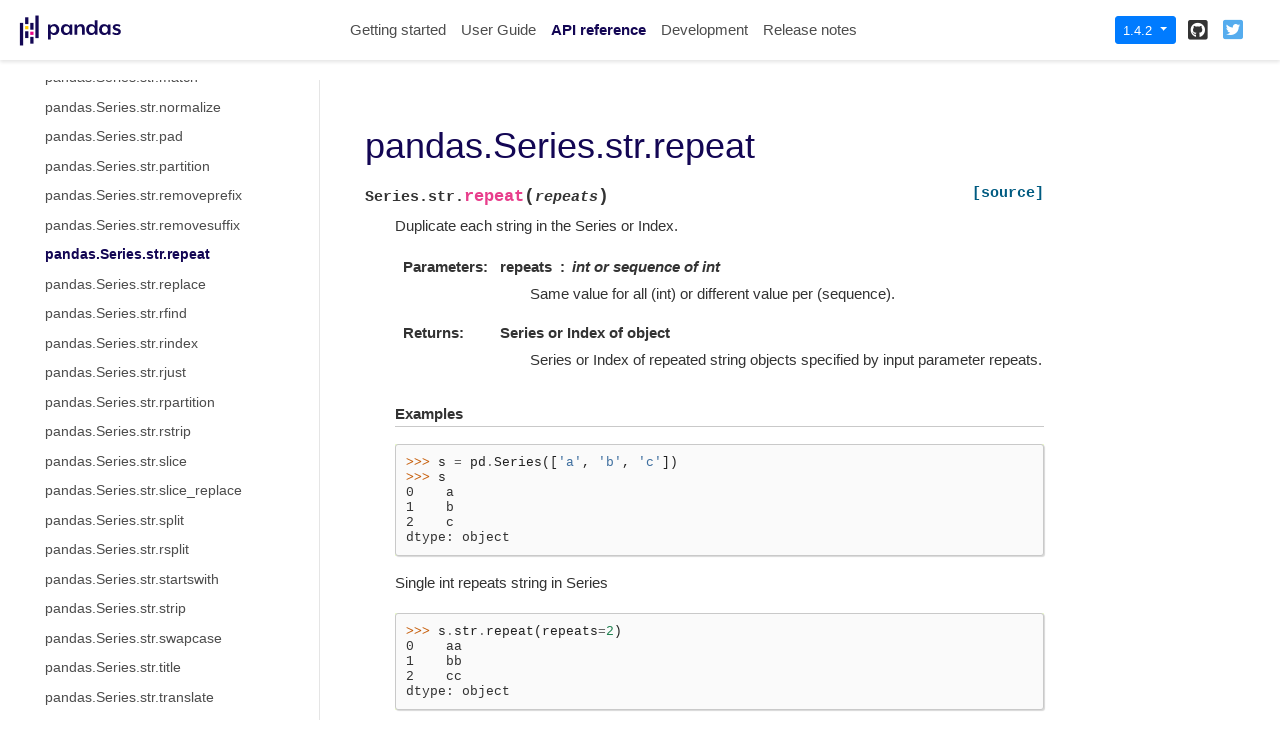

--- FILE ---
content_type: text/html
request_url: https://pandas.pydata.org/pandas-docs/version/1.4.2/reference/api/pandas.Series.str.repeat.html
body_size: 7711
content:

<!DOCTYPE html>

<html lang="en">
  <head>
    <meta charset="utf-8" />
    <meta name="viewport" content="width=device-width, initial-scale=1.0" /><meta name="generator" content="Docutils 0.17.1: http://docutils.sourceforge.net/" />

    <title>pandas.Series.str.repeat &#8212; pandas 1.4.2 documentation</title>
    
    <link href="../../_static/styles/theme.css?digest=1999514e3f237ded88cf" rel="stylesheet">
<link href="../../_static/styles/pydata-sphinx-theme.css?digest=1999514e3f237ded88cf" rel="stylesheet">
  
    
    <link rel="stylesheet"
      href="../../_static/vendor/fontawesome/5.13.0/css/all.min.css">
    <link rel="preload" as="font" type="font/woff2" crossorigin
      href="../../_static/vendor/fontawesome/5.13.0/webfonts/fa-solid-900.woff2">
    <link rel="preload" as="font" type="font/woff2" crossorigin
      href="../../_static/vendor/fontawesome/5.13.0/webfonts/fa-brands-400.woff2">
  
    
      
  
    
    <link rel="stylesheet" type="text/css" href="../../_static/pygments.css" />
    <link rel="stylesheet" type="text/css" href="../../_static/styles/pydata-sphinx-theme.css" />
    <link rel="stylesheet" type="text/css" href="../../_static/plot_directive.css" />
    <link rel="stylesheet" type="text/css" href="../../_static/panels-main.c949a650a448cc0ae9fd3441c0e17fb0.css" />
    <link rel="stylesheet" type="text/css" href="../../_static/panels-variables.06eb56fa6e07937060861dad626602ad.css" />
    <link rel="stylesheet" type="text/css" href="../../_static/css/getting_started.css" />
    <link rel="stylesheet" type="text/css" href="../../_static/css/pandas.css" />
    
    <link rel="preload" as="script" href="../../_static/scripts/pydata-sphinx-theme.js?digest=1999514e3f237ded88cf">
  
    <script data-url_root="../../" id="documentation_options" src="../../_static/documentation_options.js"></script>
    <script src="../../_static/jquery.js"></script>
    <script src="../../_static/underscore.js"></script>
    <script src="../../_static/doctools.js"></script>
    <script src="https://unpkg.com/@jupyter-widgets/html-manager@^0.20.1/dist/embed-amd.js"></script>
    <link rel="shortcut icon" href="../../_static/favicon.ico"/>
    <link rel="index" title="Index" href="../../genindex.html" />
    <link rel="search" title="Search" href="../../search.html" />
    <link rel="next" title="pandas.Series.str.replace" href="pandas.Series.str.replace.html" />
    <link rel="prev" title="pandas.Series.str.removesuffix" href="pandas.Series.str.removesuffix.html" />
    <meta name="viewport" content="width=device-width, initial-scale=1" />
    <meta name="docsearch:language" content="en">
    

    <!-- Google Analytics -->
    
<script async="" src="https://www.google-analytics.com/analytics.js"></script>
<script>
                        window.ga = window.ga || function () {
                            (ga.q = ga.q || []).push(arguments) };
                        ga.l = +new Date;
                        ga('create', 'UA-27880019-2', 'auto');
                        ga('set', 'anonymizeIp', true);
                        ga('send', 'pageview');
                    </script>

  </head>
  <body data-spy="scroll" data-target="#bd-toc-nav" data-offset="80">
    
    <div class="container-fluid" id="banner"></div>

    
    <nav class="navbar navbar-light navbar-expand-lg bg-light fixed-top bd-navbar" id="navbar-main"><div class="container-xl">

  <div id="navbar-start">
    
    

<a class="navbar-brand" href="../../index.html">
  <img src="../../_static/pandas.svg" class="logo" alt="logo">
</a>


    
  </div>

  <button class="navbar-toggler" type="button" data-toggle="collapse" data-target="#navbar-collapsible" aria-controls="navbar-collapsible" aria-expanded="false" aria-label="Toggle navigation">
    <span class="navbar-toggler-icon"></span>
  </button>

  
  <div id="navbar-collapsible" class="col-lg-9 collapse navbar-collapse">
    <div id="navbar-center" class="mr-auto">
      
      <div class="navbar-center-item">
        <ul id="navbar-main-elements" class="navbar-nav">
    <li class="toctree-l1 nav-item">
 <a class="reference internal nav-link" href="../../getting_started/index.html">
  Getting started
 </a>
</li>

<li class="toctree-l1 nav-item">
 <a class="reference internal nav-link" href="../../user_guide/index.html">
  User Guide
 </a>
</li>

<li class="toctree-l1 current active nav-item">
 <a class="reference internal nav-link" href="../index.html">
  API reference
 </a>
</li>

<li class="toctree-l1 nav-item">
 <a class="reference internal nav-link" href="../../development/index.html">
  Development
 </a>
</li>

<li class="toctree-l1 nav-item">
 <a class="reference internal nav-link" href="../../whatsnew/index.html">
  Release notes
 </a>
</li>

    
</ul>
      </div>
      
    </div>

    <div id="navbar-end">
      
      <div class="navbar-end-item">
        <div class="dropdown" id="version_switcher">
    <button type="button" class="btn btn-primary btn-sm navbar-btn dropdown-toggle" id="version_switcher_button" data-toggle="dropdown">
        1.4.2  <!-- this text may get changed later by javascript -->
        <span class="caret"></span>
    </button>
    <div id="version_switcher_menu" class="dropdown-menu list-group-flush py-0" aria-labelledby="version_switcher_button">
    <!-- dropdown will be populated by javascript on page load -->
    </div>
</div>

<!-- NOTE: this JS must live here (not in our global JS file) because it relies
     on being processed by Jinja before it is run (specifically for replacing
     variables reference/api/pandas.Series.str.repeat and {'json_url': 'https://pandas.pydata.org/versions.json', 'url_template': 'https://pandas.pydata.org/{version}/', 'version_match': '1.4.2'}.
-->

<script type="text/javascript">
// Construct the target URL from the JSON components
function buildURL(entry) {
    var template = "https://pandas.pydata.org/{version}/";  // supplied by jinja
    template = template.replace("{version}", entry.version);
    return template;
}

// Check if corresponding page path exists in other version of docs
// and, if so, go there instead of the homepage of the other docs version
function checkPageExistsAndRedirect(event) {
    const currentFilePath = "reference/api/pandas.Series.str.repeat.html",
          tryUrl = event.target.getAttribute("href");
    let otherDocsHomepage = tryUrl.replace(currentFilePath, "");
    $.ajax({
        type: 'HEAD',
        url: tryUrl,
        // if the page exists, go there
        success: function() {
            location.href = tryUrl;
        }
    }).fail(function() {
        location.href = otherDocsHomepage;
    });
    // this prevents the browser from following the href of the clicked node
    // (which is fine because this function takes care of redirecting)
    return false;
}

// Populate the version switcher from the JSON config file
(function () {
    $.getJSON("https://pandas.pydata.org/versions.json", function(data, textStatus, jqXHR) {
        const currentFilePath = "reference/api/pandas.Series.str.repeat.html";
        // create links to the corresponding page in the other docs versions
        $.each(data, function(index, entry) {
            // if no custom name specified (e.g., "latest"), use version string
            if (!("name" in entry)) {
                entry.name = entry.version;
            }
            // create the node
            const node = document.createElement("a");
            node.setAttribute("class", "list-group-item list-group-item-action py-1");
            node.textContent = `${entry.name}`;
            // get the base URL for that doc version, add the current page's
            // path to it, and set as `href`
            entry.url = buildURL(entry);
            node.setAttribute("href", `${entry.url}${currentFilePath}`);
            // on click, AJAX calls will check if the linked page exists before
            // trying to redirect, and if not, will redirect to the homepage
            // for that version of the docs.
            node.onclick = checkPageExistsAndRedirect;
            $("#version_switcher_menu").append(node);
            // replace dropdown button text with the preferred display name of
            // this version, rather than using sphinx's 1.4.2 variable.
            // also highlight the dropdown entry for the currently-viewed
            // version's entry
            if (entry.version == "1.4.2") {
                node.classList.add("active");
                $("#version_switcher_button").text(entry.name);
            }
        });
    });
})();
</script>
      </div>
      
      <div class="navbar-end-item">
        <ul id="navbar-icon-links" class="navbar-nav" aria-label="Icon Links">
        <li class="nav-item">
          <a class="nav-link" href="https://github.com/pandas-dev/pandas" rel="noopener" target="_blank" title="GitHub"><span><i class="fab fa-github-square"></i></span>
            <label class="sr-only">GitHub</label></a>
        </li>
        <li class="nav-item">
          <a class="nav-link" href="https://twitter.com/pandas_dev" rel="noopener" target="_blank" title="Twitter"><span><i class="fab fa-twitter-square"></i></span>
            <label class="sr-only">Twitter</label></a>
        </li>
      </ul>
      </div>
      
    </div>
  </div>
</div>
    </nav>
    

    <div class="container-xl">
      <div class="row">
          
            
            <!-- Only show if we have sidebars configured, else just a small margin  -->
            <div class="col-12 col-md-3 bd-sidebar">
              <div class="sidebar-start-items"><form class="bd-search d-flex align-items-center" action="../../search.html" method="get">
  <i class="icon fas fa-search"></i>
  <input type="search" class="form-control" name="q" id="search-input" placeholder="Search the docs ..." aria-label="Search the docs ..." autocomplete="off" >
</form><nav class="bd-links" id="bd-docs-nav" aria-label="Main navigation">
  <div class="bd-toc-item active">
    
    <ul class="current nav bd-sidenav">
 <li class="toctree-l1">
  <a class="reference internal" href="../io.html">
   Input/output
  </a>
 </li>
 <li class="toctree-l1">
  <a class="reference internal" href="../general_functions.html">
   General functions
  </a>
 </li>
 <li class="toctree-l1 current active has-children">
  <a class="reference internal" href="../series.html">
   Series
  </a>
  <input checked="" class="toctree-checkbox" id="toctree-checkbox-1" name="toctree-checkbox-1" type="checkbox"/>
  <label for="toctree-checkbox-1">
   <i class="fas fa-chevron-down">
   </i>
  </label>
  <ul class="current">
   <li class="toctree-l2">
    <a class="reference internal" href="pandas.Series.html">
     pandas.Series
    </a>
   </li>
   <li class="toctree-l2">
    <a class="reference internal" href="pandas.Series.index.html">
     pandas.Series.index
    </a>
   </li>
   <li class="toctree-l2">
    <a class="reference internal" href="pandas.Series.array.html">
     pandas.Series.array
    </a>
   </li>
   <li class="toctree-l2">
    <a class="reference internal" href="pandas.Series.values.html">
     pandas.Series.values
    </a>
   </li>
   <li class="toctree-l2">
    <a class="reference internal" href="pandas.Series.dtype.html">
     pandas.Series.dtype
    </a>
   </li>
   <li class="toctree-l2">
    <a class="reference internal" href="pandas.Series.shape.html">
     pandas.Series.shape
    </a>
   </li>
   <li class="toctree-l2">
    <a class="reference internal" href="pandas.Series.nbytes.html">
     pandas.Series.nbytes
    </a>
   </li>
   <li class="toctree-l2">
    <a class="reference internal" href="pandas.Series.ndim.html">
     pandas.Series.ndim
    </a>
   </li>
   <li class="toctree-l2">
    <a class="reference internal" href="pandas.Series.size.html">
     pandas.Series.size
    </a>
   </li>
   <li class="toctree-l2">
    <a class="reference internal" href="pandas.Series.T.html">
     pandas.Series.T
    </a>
   </li>
   <li class="toctree-l2">
    <a class="reference internal" href="pandas.Series.memory_usage.html">
     pandas.Series.memory_usage
    </a>
   </li>
   <li class="toctree-l2">
    <a class="reference internal" href="pandas.Series.hasnans.html">
     pandas.Series.hasnans
    </a>
   </li>
   <li class="toctree-l2">
    <a class="reference internal" href="pandas.Series.empty.html">
     pandas.Series.empty
    </a>
   </li>
   <li class="toctree-l2">
    <a class="reference internal" href="pandas.Series.dtypes.html">
     pandas.Series.dtypes
    </a>
   </li>
   <li class="toctree-l2">
    <a class="reference internal" href="pandas.Series.name.html">
     pandas.Series.name
    </a>
   </li>
   <li class="toctree-l2">
    <a class="reference internal" href="pandas.Series.flags.html">
     pandas.Series.flags
    </a>
   </li>
   <li class="toctree-l2">
    <a class="reference internal" href="pandas.Series.set_flags.html">
     pandas.Series.set_flags
    </a>
   </li>
   <li class="toctree-l2">
    <a class="reference internal" href="pandas.Series.astype.html">
     pandas.Series.astype
    </a>
   </li>
   <li class="toctree-l2">
    <a class="reference internal" href="pandas.Series.convert_dtypes.html">
     pandas.Series.convert_dtypes
    </a>
   </li>
   <li class="toctree-l2">
    <a class="reference internal" href="pandas.Series.infer_objects.html">
     pandas.Series.infer_objects
    </a>
   </li>
   <li class="toctree-l2">
    <a class="reference internal" href="pandas.Series.copy.html">
     pandas.Series.copy
    </a>
   </li>
   <li class="toctree-l2">
    <a class="reference internal" href="pandas.Series.bool.html">
     pandas.Series.bool
    </a>
   </li>
   <li class="toctree-l2">
    <a class="reference internal" href="pandas.Series.to_numpy.html">
     pandas.Series.to_numpy
    </a>
   </li>
   <li class="toctree-l2">
    <a class="reference internal" href="pandas.Series.to_period.html">
     pandas.Series.to_period
    </a>
   </li>
   <li class="toctree-l2">
    <a class="reference internal" href="pandas.Series.to_timestamp.html">
     pandas.Series.to_timestamp
    </a>
   </li>
   <li class="toctree-l2">
    <a class="reference internal" href="pandas.Series.to_list.html">
     pandas.Series.to_list
    </a>
   </li>
   <li class="toctree-l2">
    <a class="reference internal" href="pandas.Series.__array__.html">
     pandas.Series.__array__
    </a>
   </li>
   <li class="toctree-l2">
    <a class="reference internal" href="pandas.Series.get.html">
     pandas.Series.get
    </a>
   </li>
   <li class="toctree-l2">
    <a class="reference internal" href="pandas.Series.at.html">
     pandas.Series.at
    </a>
   </li>
   <li class="toctree-l2">
    <a class="reference internal" href="pandas.Series.iat.html">
     pandas.Series.iat
    </a>
   </li>
   <li class="toctree-l2">
    <a class="reference internal" href="pandas.Series.loc.html">
     pandas.Series.loc
    </a>
   </li>
   <li class="toctree-l2">
    <a class="reference internal" href="pandas.Series.iloc.html">
     pandas.Series.iloc
    </a>
   </li>
   <li class="toctree-l2">
    <a class="reference internal" href="pandas.Series.__iter__.html">
     pandas.Series.__iter__
    </a>
   </li>
   <li class="toctree-l2">
    <a class="reference internal" href="pandas.Series.items.html">
     pandas.Series.items
    </a>
   </li>
   <li class="toctree-l2">
    <a class="reference internal" href="pandas.Series.iteritems.html">
     pandas.Series.iteritems
    </a>
   </li>
   <li class="toctree-l2">
    <a class="reference internal" href="pandas.Series.keys.html">
     pandas.Series.keys
    </a>
   </li>
   <li class="toctree-l2">
    <a class="reference internal" href="pandas.Series.pop.html">
     pandas.Series.pop
    </a>
   </li>
   <li class="toctree-l2">
    <a class="reference internal" href="pandas.Series.item.html">
     pandas.Series.item
    </a>
   </li>
   <li class="toctree-l2">
    <a class="reference internal" href="pandas.Series.xs.html">
     pandas.Series.xs
    </a>
   </li>
   <li class="toctree-l2">
    <a class="reference internal" href="pandas.Series.add.html">
     pandas.Series.add
    </a>
   </li>
   <li class="toctree-l2">
    <a class="reference internal" href="pandas.Series.sub.html">
     pandas.Series.sub
    </a>
   </li>
   <li class="toctree-l2">
    <a class="reference internal" href="pandas.Series.mul.html">
     pandas.Series.mul
    </a>
   </li>
   <li class="toctree-l2">
    <a class="reference internal" href="pandas.Series.div.html">
     pandas.Series.div
    </a>
   </li>
   <li class="toctree-l2">
    <a class="reference internal" href="pandas.Series.truediv.html">
     pandas.Series.truediv
    </a>
   </li>
   <li class="toctree-l2">
    <a class="reference internal" href="pandas.Series.floordiv.html">
     pandas.Series.floordiv
    </a>
   </li>
   <li class="toctree-l2">
    <a class="reference internal" href="pandas.Series.mod.html">
     pandas.Series.mod
    </a>
   </li>
   <li class="toctree-l2">
    <a class="reference internal" href="pandas.Series.pow.html">
     pandas.Series.pow
    </a>
   </li>
   <li class="toctree-l2">
    <a class="reference internal" href="pandas.Series.radd.html">
     pandas.Series.radd
    </a>
   </li>
   <li class="toctree-l2">
    <a class="reference internal" href="pandas.Series.rsub.html">
     pandas.Series.rsub
    </a>
   </li>
   <li class="toctree-l2">
    <a class="reference internal" href="pandas.Series.rmul.html">
     pandas.Series.rmul
    </a>
   </li>
   <li class="toctree-l2">
    <a class="reference internal" href="pandas.Series.rdiv.html">
     pandas.Series.rdiv
    </a>
   </li>
   <li class="toctree-l2">
    <a class="reference internal" href="pandas.Series.rtruediv.html">
     pandas.Series.rtruediv
    </a>
   </li>
   <li class="toctree-l2">
    <a class="reference internal" href="pandas.Series.rfloordiv.html">
     pandas.Series.rfloordiv
    </a>
   </li>
   <li class="toctree-l2">
    <a class="reference internal" href="pandas.Series.rmod.html">
     pandas.Series.rmod
    </a>
   </li>
   <li class="toctree-l2">
    <a class="reference internal" href="pandas.Series.rpow.html">
     pandas.Series.rpow
    </a>
   </li>
   <li class="toctree-l2">
    <a class="reference internal" href="pandas.Series.combine.html">
     pandas.Series.combine
    </a>
   </li>
   <li class="toctree-l2">
    <a class="reference internal" href="pandas.Series.combine_first.html">
     pandas.Series.combine_first
    </a>
   </li>
   <li class="toctree-l2">
    <a class="reference internal" href="pandas.Series.round.html">
     pandas.Series.round
    </a>
   </li>
   <li class="toctree-l2">
    <a class="reference internal" href="pandas.Series.lt.html">
     pandas.Series.lt
    </a>
   </li>
   <li class="toctree-l2">
    <a class="reference internal" href="pandas.Series.gt.html">
     pandas.Series.gt
    </a>
   </li>
   <li class="toctree-l2">
    <a class="reference internal" href="pandas.Series.le.html">
     pandas.Series.le
    </a>
   </li>
   <li class="toctree-l2">
    <a class="reference internal" href="pandas.Series.ge.html">
     pandas.Series.ge
    </a>
   </li>
   <li class="toctree-l2">
    <a class="reference internal" href="pandas.Series.ne.html">
     pandas.Series.ne
    </a>
   </li>
   <li class="toctree-l2">
    <a class="reference internal" href="pandas.Series.eq.html">
     pandas.Series.eq
    </a>
   </li>
   <li class="toctree-l2">
    <a class="reference internal" href="pandas.Series.product.html">
     pandas.Series.product
    </a>
   </li>
   <li class="toctree-l2">
    <a class="reference internal" href="pandas.Series.dot.html">
     pandas.Series.dot
    </a>
   </li>
   <li class="toctree-l2">
    <a class="reference internal" href="pandas.Series.apply.html">
     pandas.Series.apply
    </a>
   </li>
   <li class="toctree-l2">
    <a class="reference internal" href="pandas.Series.agg.html">
     pandas.Series.agg
    </a>
   </li>
   <li class="toctree-l2">
    <a class="reference internal" href="pandas.Series.aggregate.html">
     pandas.Series.aggregate
    </a>
   </li>
   <li class="toctree-l2">
    <a class="reference internal" href="pandas.Series.transform.html">
     pandas.Series.transform
    </a>
   </li>
   <li class="toctree-l2">
    <a class="reference internal" href="pandas.Series.map.html">
     pandas.Series.map
    </a>
   </li>
   <li class="toctree-l2">
    <a class="reference internal" href="pandas.Series.groupby.html">
     pandas.Series.groupby
    </a>
   </li>
   <li class="toctree-l2">
    <a class="reference internal" href="pandas.Series.rolling.html">
     pandas.Series.rolling
    </a>
   </li>
   <li class="toctree-l2">
    <a class="reference internal" href="pandas.Series.expanding.html">
     pandas.Series.expanding
    </a>
   </li>
   <li class="toctree-l2">
    <a class="reference internal" href="pandas.Series.ewm.html">
     pandas.Series.ewm
    </a>
   </li>
   <li class="toctree-l2">
    <a class="reference internal" href="pandas.Series.pipe.html">
     pandas.Series.pipe
    </a>
   </li>
   <li class="toctree-l2">
    <a class="reference internal" href="pandas.Series.abs.html">
     pandas.Series.abs
    </a>
   </li>
   <li class="toctree-l2">
    <a class="reference internal" href="pandas.Series.all.html">
     pandas.Series.all
    </a>
   </li>
   <li class="toctree-l2">
    <a class="reference internal" href="pandas.Series.any.html">
     pandas.Series.any
    </a>
   </li>
   <li class="toctree-l2">
    <a class="reference internal" href="pandas.Series.autocorr.html">
     pandas.Series.autocorr
    </a>
   </li>
   <li class="toctree-l2">
    <a class="reference internal" href="pandas.Series.between.html">
     pandas.Series.between
    </a>
   </li>
   <li class="toctree-l2">
    <a class="reference internal" href="pandas.Series.clip.html">
     pandas.Series.clip
    </a>
   </li>
   <li class="toctree-l2">
    <a class="reference internal" href="pandas.Series.corr.html">
     pandas.Series.corr
    </a>
   </li>
   <li class="toctree-l2">
    <a class="reference internal" href="pandas.Series.count.html">
     pandas.Series.count
    </a>
   </li>
   <li class="toctree-l2">
    <a class="reference internal" href="pandas.Series.cov.html">
     pandas.Series.cov
    </a>
   </li>
   <li class="toctree-l2">
    <a class="reference internal" href="pandas.Series.cummax.html">
     pandas.Series.cummax
    </a>
   </li>
   <li class="toctree-l2">
    <a class="reference internal" href="pandas.Series.cummin.html">
     pandas.Series.cummin
    </a>
   </li>
   <li class="toctree-l2">
    <a class="reference internal" href="pandas.Series.cumprod.html">
     pandas.Series.cumprod
    </a>
   </li>
   <li class="toctree-l2">
    <a class="reference internal" href="pandas.Series.cumsum.html">
     pandas.Series.cumsum
    </a>
   </li>
   <li class="toctree-l2">
    <a class="reference internal" href="pandas.Series.describe.html">
     pandas.Series.describe
    </a>
   </li>
   <li class="toctree-l2">
    <a class="reference internal" href="pandas.Series.diff.html">
     pandas.Series.diff
    </a>
   </li>
   <li class="toctree-l2">
    <a class="reference internal" href="pandas.Series.factorize.html">
     pandas.Series.factorize
    </a>
   </li>
   <li class="toctree-l2">
    <a class="reference internal" href="pandas.Series.kurt.html">
     pandas.Series.kurt
    </a>
   </li>
   <li class="toctree-l2">
    <a class="reference internal" href="pandas.Series.mad.html">
     pandas.Series.mad
    </a>
   </li>
   <li class="toctree-l2">
    <a class="reference internal" href="pandas.Series.max.html">
     pandas.Series.max
    </a>
   </li>
   <li class="toctree-l2">
    <a class="reference internal" href="pandas.Series.mean.html">
     pandas.Series.mean
    </a>
   </li>
   <li class="toctree-l2">
    <a class="reference internal" href="pandas.Series.median.html">
     pandas.Series.median
    </a>
   </li>
   <li class="toctree-l2">
    <a class="reference internal" href="pandas.Series.min.html">
     pandas.Series.min
    </a>
   </li>
   <li class="toctree-l2">
    <a class="reference internal" href="pandas.Series.mode.html">
     pandas.Series.mode
    </a>
   </li>
   <li class="toctree-l2">
    <a class="reference internal" href="pandas.Series.nlargest.html">
     pandas.Series.nlargest
    </a>
   </li>
   <li class="toctree-l2">
    <a class="reference internal" href="pandas.Series.nsmallest.html">
     pandas.Series.nsmallest
    </a>
   </li>
   <li class="toctree-l2">
    <a class="reference internal" href="pandas.Series.pct_change.html">
     pandas.Series.pct_change
    </a>
   </li>
   <li class="toctree-l2">
    <a class="reference internal" href="pandas.Series.prod.html">
     pandas.Series.prod
    </a>
   </li>
   <li class="toctree-l2">
    <a class="reference internal" href="pandas.Series.quantile.html">
     pandas.Series.quantile
    </a>
   </li>
   <li class="toctree-l2">
    <a class="reference internal" href="pandas.Series.rank.html">
     pandas.Series.rank
    </a>
   </li>
   <li class="toctree-l2">
    <a class="reference internal" href="pandas.Series.sem.html">
     pandas.Series.sem
    </a>
   </li>
   <li class="toctree-l2">
    <a class="reference internal" href="pandas.Series.skew.html">
     pandas.Series.skew
    </a>
   </li>
   <li class="toctree-l2">
    <a class="reference internal" href="pandas.Series.std.html">
     pandas.Series.std
    </a>
   </li>
   <li class="toctree-l2">
    <a class="reference internal" href="pandas.Series.sum.html">
     pandas.Series.sum
    </a>
   </li>
   <li class="toctree-l2">
    <a class="reference internal" href="pandas.Series.var.html">
     pandas.Series.var
    </a>
   </li>
   <li class="toctree-l2">
    <a class="reference internal" href="pandas.Series.kurtosis.html">
     pandas.Series.kurtosis
    </a>
   </li>
   <li class="toctree-l2">
    <a class="reference internal" href="pandas.Series.unique.html">
     pandas.Series.unique
    </a>
   </li>
   <li class="toctree-l2">
    <a class="reference internal" href="pandas.Series.nunique.html">
     pandas.Series.nunique
    </a>
   </li>
   <li class="toctree-l2">
    <a class="reference internal" href="pandas.Series.is_unique.html">
     pandas.Series.is_unique
    </a>
   </li>
   <li class="toctree-l2">
    <a class="reference internal" href="pandas.Series.is_monotonic.html">
     pandas.Series.is_monotonic
    </a>
   </li>
   <li class="toctree-l2">
    <a class="reference internal" href="pandas.Series.is_monotonic_increasing.html">
     pandas.Series.is_monotonic_increasing
    </a>
   </li>
   <li class="toctree-l2">
    <a class="reference internal" href="pandas.Series.is_monotonic_decreasing.html">
     pandas.Series.is_monotonic_decreasing
    </a>
   </li>
   <li class="toctree-l2">
    <a class="reference internal" href="pandas.Series.value_counts.html">
     pandas.Series.value_counts
    </a>
   </li>
   <li class="toctree-l2">
    <a class="reference internal" href="pandas.Series.align.html">
     pandas.Series.align
    </a>
   </li>
   <li class="toctree-l2">
    <a class="reference internal" href="pandas.Series.drop.html">
     pandas.Series.drop
    </a>
   </li>
   <li class="toctree-l2">
    <a class="reference internal" href="pandas.Series.droplevel.html">
     pandas.Series.droplevel
    </a>
   </li>
   <li class="toctree-l2">
    <a class="reference internal" href="pandas.Series.drop_duplicates.html">
     pandas.Series.drop_duplicates
    </a>
   </li>
   <li class="toctree-l2">
    <a class="reference internal" href="pandas.Series.duplicated.html">
     pandas.Series.duplicated
    </a>
   </li>
   <li class="toctree-l2">
    <a class="reference internal" href="pandas.Series.equals.html">
     pandas.Series.equals
    </a>
   </li>
   <li class="toctree-l2">
    <a class="reference internal" href="pandas.Series.first.html">
     pandas.Series.first
    </a>
   </li>
   <li class="toctree-l2">
    <a class="reference internal" href="pandas.Series.head.html">
     pandas.Series.head
    </a>
   </li>
   <li class="toctree-l2">
    <a class="reference internal" href="pandas.Series.idxmax.html">
     pandas.Series.idxmax
    </a>
   </li>
   <li class="toctree-l2">
    <a class="reference internal" href="pandas.Series.idxmin.html">
     pandas.Series.idxmin
    </a>
   </li>
   <li class="toctree-l2">
    <a class="reference internal" href="pandas.Series.isin.html">
     pandas.Series.isin
    </a>
   </li>
   <li class="toctree-l2">
    <a class="reference internal" href="pandas.Series.last.html">
     pandas.Series.last
    </a>
   </li>
   <li class="toctree-l2">
    <a class="reference internal" href="pandas.Series.reindex.html">
     pandas.Series.reindex
    </a>
   </li>
   <li class="toctree-l2">
    <a class="reference internal" href="pandas.Series.reindex_like.html">
     pandas.Series.reindex_like
    </a>
   </li>
   <li class="toctree-l2">
    <a class="reference internal" href="pandas.Series.rename.html">
     pandas.Series.rename
    </a>
   </li>
   <li class="toctree-l2">
    <a class="reference internal" href="pandas.Series.rename_axis.html">
     pandas.Series.rename_axis
    </a>
   </li>
   <li class="toctree-l2">
    <a class="reference internal" href="pandas.Series.reset_index.html">
     pandas.Series.reset_index
    </a>
   </li>
   <li class="toctree-l2">
    <a class="reference internal" href="pandas.Series.sample.html">
     pandas.Series.sample
    </a>
   </li>
   <li class="toctree-l2">
    <a class="reference internal" href="pandas.Series.set_axis.html">
     pandas.Series.set_axis
    </a>
   </li>
   <li class="toctree-l2">
    <a class="reference internal" href="pandas.Series.take.html">
     pandas.Series.take
    </a>
   </li>
   <li class="toctree-l2">
    <a class="reference internal" href="pandas.Series.tail.html">
     pandas.Series.tail
    </a>
   </li>
   <li class="toctree-l2">
    <a class="reference internal" href="pandas.Series.truncate.html">
     pandas.Series.truncate
    </a>
   </li>
   <li class="toctree-l2">
    <a class="reference internal" href="pandas.Series.where.html">
     pandas.Series.where
    </a>
   </li>
   <li class="toctree-l2">
    <a class="reference internal" href="pandas.Series.mask.html">
     pandas.Series.mask
    </a>
   </li>
   <li class="toctree-l2">
    <a class="reference internal" href="pandas.Series.add_prefix.html">
     pandas.Series.add_prefix
    </a>
   </li>
   <li class="toctree-l2">
    <a class="reference internal" href="pandas.Series.add_suffix.html">
     pandas.Series.add_suffix
    </a>
   </li>
   <li class="toctree-l2">
    <a class="reference internal" href="pandas.Series.filter.html">
     pandas.Series.filter
    </a>
   </li>
   <li class="toctree-l2">
    <a class="reference internal" href="pandas.Series.backfill.html">
     pandas.Series.backfill
    </a>
   </li>
   <li class="toctree-l2">
    <a class="reference internal" href="pandas.Series.bfill.html">
     pandas.Series.bfill
    </a>
   </li>
   <li class="toctree-l2">
    <a class="reference internal" href="pandas.Series.dropna.html">
     pandas.Series.dropna
    </a>
   </li>
   <li class="toctree-l2">
    <a class="reference internal" href="pandas.Series.ffill.html">
     pandas.Series.ffill
    </a>
   </li>
   <li class="toctree-l2">
    <a class="reference internal" href="pandas.Series.fillna.html">
     pandas.Series.fillna
    </a>
   </li>
   <li class="toctree-l2">
    <a class="reference internal" href="pandas.Series.interpolate.html">
     pandas.Series.interpolate
    </a>
   </li>
   <li class="toctree-l2">
    <a class="reference internal" href="pandas.Series.isna.html">
     pandas.Series.isna
    </a>
   </li>
   <li class="toctree-l2">
    <a class="reference internal" href="pandas.Series.isnull.html">
     pandas.Series.isnull
    </a>
   </li>
   <li class="toctree-l2">
    <a class="reference internal" href="pandas.Series.notna.html">
     pandas.Series.notna
    </a>
   </li>
   <li class="toctree-l2">
    <a class="reference internal" href="pandas.Series.notnull.html">
     pandas.Series.notnull
    </a>
   </li>
   <li class="toctree-l2">
    <a class="reference internal" href="pandas.Series.pad.html">
     pandas.Series.pad
    </a>
   </li>
   <li class="toctree-l2">
    <a class="reference internal" href="pandas.Series.replace.html">
     pandas.Series.replace
    </a>
   </li>
   <li class="toctree-l2">
    <a class="reference internal" href="pandas.Series.argsort.html">
     pandas.Series.argsort
    </a>
   </li>
   <li class="toctree-l2">
    <a class="reference internal" href="pandas.Series.argmin.html">
     pandas.Series.argmin
    </a>
   </li>
   <li class="toctree-l2">
    <a class="reference internal" href="pandas.Series.argmax.html">
     pandas.Series.argmax
    </a>
   </li>
   <li class="toctree-l2">
    <a class="reference internal" href="pandas.Series.reorder_levels.html">
     pandas.Series.reorder_levels
    </a>
   </li>
   <li class="toctree-l2">
    <a class="reference internal" href="pandas.Series.sort_values.html">
     pandas.Series.sort_values
    </a>
   </li>
   <li class="toctree-l2">
    <a class="reference internal" href="pandas.Series.sort_index.html">
     pandas.Series.sort_index
    </a>
   </li>
   <li class="toctree-l2">
    <a class="reference internal" href="pandas.Series.swaplevel.html">
     pandas.Series.swaplevel
    </a>
   </li>
   <li class="toctree-l2">
    <a class="reference internal" href="pandas.Series.unstack.html">
     pandas.Series.unstack
    </a>
   </li>
   <li class="toctree-l2">
    <a class="reference internal" href="pandas.Series.explode.html">
     pandas.Series.explode
    </a>
   </li>
   <li class="toctree-l2">
    <a class="reference internal" href="pandas.Series.searchsorted.html">
     pandas.Series.searchsorted
    </a>
   </li>
   <li class="toctree-l2">
    <a class="reference internal" href="pandas.Series.ravel.html">
     pandas.Series.ravel
    </a>
   </li>
   <li class="toctree-l2">
    <a class="reference internal" href="pandas.Series.repeat.html">
     pandas.Series.repeat
    </a>
   </li>
   <li class="toctree-l2">
    <a class="reference internal" href="pandas.Series.squeeze.html">
     pandas.Series.squeeze
    </a>
   </li>
   <li class="toctree-l2">
    <a class="reference internal" href="pandas.Series.view.html">
     pandas.Series.view
    </a>
   </li>
   <li class="toctree-l2">
    <a class="reference internal" href="pandas.Series.append.html">
     pandas.Series.append
    </a>
   </li>
   <li class="toctree-l2">
    <a class="reference internal" href="pandas.Series.compare.html">
     pandas.Series.compare
    </a>
   </li>
   <li class="toctree-l2">
    <a class="reference internal" href="pandas.Series.update.html">
     pandas.Series.update
    </a>
   </li>
   <li class="toctree-l2">
    <a class="reference internal" href="pandas.Series.asfreq.html">
     pandas.Series.asfreq
    </a>
   </li>
   <li class="toctree-l2">
    <a class="reference internal" href="pandas.Series.asof.html">
     pandas.Series.asof
    </a>
   </li>
   <li class="toctree-l2">
    <a class="reference internal" href="pandas.Series.shift.html">
     pandas.Series.shift
    </a>
   </li>
   <li class="toctree-l2">
    <a class="reference internal" href="pandas.Series.first_valid_index.html">
     pandas.Series.first_valid_index
    </a>
   </li>
   <li class="toctree-l2">
    <a class="reference internal" href="pandas.Series.last_valid_index.html">
     pandas.Series.last_valid_index
    </a>
   </li>
   <li class="toctree-l2">
    <a class="reference internal" href="pandas.Series.resample.html">
     pandas.Series.resample
    </a>
   </li>
   <li class="toctree-l2">
    <a class="reference internal" href="pandas.Series.tz_convert.html">
     pandas.Series.tz_convert
    </a>
   </li>
   <li class="toctree-l2">
    <a class="reference internal" href="pandas.Series.tz_localize.html">
     pandas.Series.tz_localize
    </a>
   </li>
   <li class="toctree-l2">
    <a class="reference internal" href="pandas.Series.at_time.html">
     pandas.Series.at_time
    </a>
   </li>
   <li class="toctree-l2">
    <a class="reference internal" href="pandas.Series.between_time.html">
     pandas.Series.between_time
    </a>
   </li>
   <li class="toctree-l2">
    <a class="reference internal" href="pandas.Series.tshift.html">
     pandas.Series.tshift
    </a>
   </li>
   <li class="toctree-l2">
    <a class="reference internal" href="pandas.Series.slice_shift.html">
     pandas.Series.slice_shift
    </a>
   </li>
   <li class="toctree-l2">
    <a class="reference internal" href="pandas.Series.dt.date.html">
     pandas.Series.dt.date
    </a>
   </li>
   <li class="toctree-l2">
    <a class="reference internal" href="pandas.Series.dt.time.html">
     pandas.Series.dt.time
    </a>
   </li>
   <li class="toctree-l2">
    <a class="reference internal" href="pandas.Series.dt.timetz.html">
     pandas.Series.dt.timetz
    </a>
   </li>
   <li class="toctree-l2">
    <a class="reference internal" href="pandas.Series.dt.year.html">
     pandas.Series.dt.year
    </a>
   </li>
   <li class="toctree-l2">
    <a class="reference internal" href="pandas.Series.dt.month.html">
     pandas.Series.dt.month
    </a>
   </li>
   <li class="toctree-l2">
    <a class="reference internal" href="pandas.Series.dt.day.html">
     pandas.Series.dt.day
    </a>
   </li>
   <li class="toctree-l2">
    <a class="reference internal" href="pandas.Series.dt.hour.html">
     pandas.Series.dt.hour
    </a>
   </li>
   <li class="toctree-l2">
    <a class="reference internal" href="pandas.Series.dt.minute.html">
     pandas.Series.dt.minute
    </a>
   </li>
   <li class="toctree-l2">
    <a class="reference internal" href="pandas.Series.dt.second.html">
     pandas.Series.dt.second
    </a>
   </li>
   <li class="toctree-l2">
    <a class="reference internal" href="pandas.Series.dt.microsecond.html">
     pandas.Series.dt.microsecond
    </a>
   </li>
   <li class="toctree-l2">
    <a class="reference internal" href="pandas.Series.dt.nanosecond.html">
     pandas.Series.dt.nanosecond
    </a>
   </li>
   <li class="toctree-l2">
    <a class="reference internal" href="pandas.Series.dt.week.html">
     pandas.Series.dt.week
    </a>
   </li>
   <li class="toctree-l2">
    <a class="reference internal" href="pandas.Series.dt.weekofyear.html">
     pandas.Series.dt.weekofyear
    </a>
   </li>
   <li class="toctree-l2">
    <a class="reference internal" href="pandas.Series.dt.dayofweek.html">
     pandas.Series.dt.dayofweek
    </a>
   </li>
   <li class="toctree-l2">
    <a class="reference internal" href="pandas.Series.dt.day_of_week.html">
     pandas.Series.dt.day_of_week
    </a>
   </li>
   <li class="toctree-l2">
    <a class="reference internal" href="pandas.Series.dt.weekday.html">
     pandas.Series.dt.weekday
    </a>
   </li>
   <li class="toctree-l2">
    <a class="reference internal" href="pandas.Series.dt.dayofyear.html">
     pandas.Series.dt.dayofyear
    </a>
   </li>
   <li class="toctree-l2">
    <a class="reference internal" href="pandas.Series.dt.day_of_year.html">
     pandas.Series.dt.day_of_year
    </a>
   </li>
   <li class="toctree-l2">
    <a class="reference internal" href="pandas.Series.dt.quarter.html">
     pandas.Series.dt.quarter
    </a>
   </li>
   <li class="toctree-l2">
    <a class="reference internal" href="pandas.Series.dt.is_month_start.html">
     pandas.Series.dt.is_month_start
    </a>
   </li>
   <li class="toctree-l2">
    <a class="reference internal" href="pandas.Series.dt.is_month_end.html">
     pandas.Series.dt.is_month_end
    </a>
   </li>
   <li class="toctree-l2">
    <a class="reference internal" href="pandas.Series.dt.is_quarter_start.html">
     pandas.Series.dt.is_quarter_start
    </a>
   </li>
   <li class="toctree-l2">
    <a class="reference internal" href="pandas.Series.dt.is_quarter_end.html">
     pandas.Series.dt.is_quarter_end
    </a>
   </li>
   <li class="toctree-l2">
    <a class="reference internal" href="pandas.Series.dt.is_year_start.html">
     pandas.Series.dt.is_year_start
    </a>
   </li>
   <li class="toctree-l2">
    <a class="reference internal" href="pandas.Series.dt.is_year_end.html">
     pandas.Series.dt.is_year_end
    </a>
   </li>
   <li class="toctree-l2">
    <a class="reference internal" href="pandas.Series.dt.is_leap_year.html">
     pandas.Series.dt.is_leap_year
    </a>
   </li>
   <li class="toctree-l2">
    <a class="reference internal" href="pandas.Series.dt.daysinmonth.html">
     pandas.Series.dt.daysinmonth
    </a>
   </li>
   <li class="toctree-l2">
    <a class="reference internal" href="pandas.Series.dt.days_in_month.html">
     pandas.Series.dt.days_in_month
    </a>
   </li>
   <li class="toctree-l2">
    <a class="reference internal" href="pandas.Series.dt.tz.html">
     pandas.Series.dt.tz
    </a>
   </li>
   <li class="toctree-l2">
    <a class="reference internal" href="pandas.Series.dt.freq.html">
     pandas.Series.dt.freq
    </a>
   </li>
   <li class="toctree-l2">
    <a class="reference internal" href="pandas.Series.dt.to_period.html">
     pandas.Series.dt.to_period
    </a>
   </li>
   <li class="toctree-l2">
    <a class="reference internal" href="pandas.Series.dt.to_pydatetime.html">
     pandas.Series.dt.to_pydatetime
    </a>
   </li>
   <li class="toctree-l2">
    <a class="reference internal" href="pandas.Series.dt.tz_localize.html">
     pandas.Series.dt.tz_localize
    </a>
   </li>
   <li class="toctree-l2">
    <a class="reference internal" href="pandas.Series.dt.tz_convert.html">
     pandas.Series.dt.tz_convert
    </a>
   </li>
   <li class="toctree-l2">
    <a class="reference internal" href="pandas.Series.dt.normalize.html">
     pandas.Series.dt.normalize
    </a>
   </li>
   <li class="toctree-l2">
    <a class="reference internal" href="pandas.Series.dt.strftime.html">
     pandas.Series.dt.strftime
    </a>
   </li>
   <li class="toctree-l2">
    <a class="reference internal" href="pandas.Series.dt.round.html">
     pandas.Series.dt.round
    </a>
   </li>
   <li class="toctree-l2">
    <a class="reference internal" href="pandas.Series.dt.floor.html">
     pandas.Series.dt.floor
    </a>
   </li>
   <li class="toctree-l2">
    <a class="reference internal" href="pandas.Series.dt.ceil.html">
     pandas.Series.dt.ceil
    </a>
   </li>
   <li class="toctree-l2">
    <a class="reference internal" href="pandas.Series.dt.month_name.html">
     pandas.Series.dt.month_name
    </a>
   </li>
   <li class="toctree-l2">
    <a class="reference internal" href="pandas.Series.dt.day_name.html">
     pandas.Series.dt.day_name
    </a>
   </li>
   <li class="toctree-l2">
    <a class="reference internal" href="pandas.Series.dt.qyear.html">
     pandas.Series.dt.qyear
    </a>
   </li>
   <li class="toctree-l2">
    <a class="reference internal" href="pandas.Series.dt.start_time.html">
     pandas.Series.dt.start_time
    </a>
   </li>
   <li class="toctree-l2">
    <a class="reference internal" href="pandas.Series.dt.end_time.html">
     pandas.Series.dt.end_time
    </a>
   </li>
   <li class="toctree-l2">
    <a class="reference internal" href="pandas.Series.dt.days.html">
     pandas.Series.dt.days
    </a>
   </li>
   <li class="toctree-l2">
    <a class="reference internal" href="pandas.Series.dt.seconds.html">
     pandas.Series.dt.seconds
    </a>
   </li>
   <li class="toctree-l2">
    <a class="reference internal" href="pandas.Series.dt.microseconds.html">
     pandas.Series.dt.microseconds
    </a>
   </li>
   <li class="toctree-l2">
    <a class="reference internal" href="pandas.Series.dt.nanoseconds.html">
     pandas.Series.dt.nanoseconds
    </a>
   </li>
   <li class="toctree-l2">
    <a class="reference internal" href="pandas.Series.dt.components.html">
     pandas.Series.dt.components
    </a>
   </li>
   <li class="toctree-l2">
    <a class="reference internal" href="pandas.Series.dt.to_pytimedelta.html">
     pandas.Series.dt.to_pytimedelta
    </a>
   </li>
   <li class="toctree-l2">
    <a class="reference internal" href="pandas.Series.dt.total_seconds.html">
     pandas.Series.dt.total_seconds
    </a>
   </li>
   <li class="toctree-l2">
    <a class="reference internal" href="pandas.Series.str.capitalize.html">
     pandas.Series.str.capitalize
    </a>
   </li>
   <li class="toctree-l2">
    <a class="reference internal" href="pandas.Series.str.casefold.html">
     pandas.Series.str.casefold
    </a>
   </li>
   <li class="toctree-l2">
    <a class="reference internal" href="pandas.Series.str.cat.html">
     pandas.Series.str.cat
    </a>
   </li>
   <li class="toctree-l2">
    <a class="reference internal" href="pandas.Series.str.center.html">
     pandas.Series.str.center
    </a>
   </li>
   <li class="toctree-l2">
    <a class="reference internal" href="pandas.Series.str.contains.html">
     pandas.Series.str.contains
    </a>
   </li>
   <li class="toctree-l2">
    <a class="reference internal" href="pandas.Series.str.count.html">
     pandas.Series.str.count
    </a>
   </li>
   <li class="toctree-l2">
    <a class="reference internal" href="pandas.Series.str.decode.html">
     pandas.Series.str.decode
    </a>
   </li>
   <li class="toctree-l2">
    <a class="reference internal" href="pandas.Series.str.encode.html">
     pandas.Series.str.encode
    </a>
   </li>
   <li class="toctree-l2">
    <a class="reference internal" href="pandas.Series.str.endswith.html">
     pandas.Series.str.endswith
    </a>
   </li>
   <li class="toctree-l2">
    <a class="reference internal" href="pandas.Series.str.extract.html">
     pandas.Series.str.extract
    </a>
   </li>
   <li class="toctree-l2">
    <a class="reference internal" href="pandas.Series.str.extractall.html">
     pandas.Series.str.extractall
    </a>
   </li>
   <li class="toctree-l2">
    <a class="reference internal" href="pandas.Series.str.find.html">
     pandas.Series.str.find
    </a>
   </li>
   <li class="toctree-l2">
    <a class="reference internal" href="pandas.Series.str.findall.html">
     pandas.Series.str.findall
    </a>
   </li>
   <li class="toctree-l2">
    <a class="reference internal" href="pandas.Series.str.fullmatch.html">
     pandas.Series.str.fullmatch
    </a>
   </li>
   <li class="toctree-l2">
    <a class="reference internal" href="pandas.Series.str.get.html">
     pandas.Series.str.get
    </a>
   </li>
   <li class="toctree-l2">
    <a class="reference internal" href="pandas.Series.str.index.html">
     pandas.Series.str.index
    </a>
   </li>
   <li class="toctree-l2">
    <a class="reference internal" href="pandas.Series.str.join.html">
     pandas.Series.str.join
    </a>
   </li>
   <li class="toctree-l2">
    <a class="reference internal" href="pandas.Series.str.len.html">
     pandas.Series.str.len
    </a>
   </li>
   <li class="toctree-l2">
    <a class="reference internal" href="pandas.Series.str.ljust.html">
     pandas.Series.str.ljust
    </a>
   </li>
   <li class="toctree-l2">
    <a class="reference internal" href="pandas.Series.str.lower.html">
     pandas.Series.str.lower
    </a>
   </li>
   <li class="toctree-l2">
    <a class="reference internal" href="pandas.Series.str.lstrip.html">
     pandas.Series.str.lstrip
    </a>
   </li>
   <li class="toctree-l2">
    <a class="reference internal" href="pandas.Series.str.match.html">
     pandas.Series.str.match
    </a>
   </li>
   <li class="toctree-l2">
    <a class="reference internal" href="pandas.Series.str.normalize.html">
     pandas.Series.str.normalize
    </a>
   </li>
   <li class="toctree-l2">
    <a class="reference internal" href="pandas.Series.str.pad.html">
     pandas.Series.str.pad
    </a>
   </li>
   <li class="toctree-l2">
    <a class="reference internal" href="pandas.Series.str.partition.html">
     pandas.Series.str.partition
    </a>
   </li>
   <li class="toctree-l2">
    <a class="reference internal" href="pandas.Series.str.removeprefix.html">
     pandas.Series.str.removeprefix
    </a>
   </li>
   <li class="toctree-l2">
    <a class="reference internal" href="pandas.Series.str.removesuffix.html">
     pandas.Series.str.removesuffix
    </a>
   </li>
   <li class="toctree-l2 current active">
    <a class="current reference internal" href="#">
     pandas.Series.str.repeat
    </a>
   </li>
   <li class="toctree-l2">
    <a class="reference internal" href="pandas.Series.str.replace.html">
     pandas.Series.str.replace
    </a>
   </li>
   <li class="toctree-l2">
    <a class="reference internal" href="pandas.Series.str.rfind.html">
     pandas.Series.str.rfind
    </a>
   </li>
   <li class="toctree-l2">
    <a class="reference internal" href="pandas.Series.str.rindex.html">
     pandas.Series.str.rindex
    </a>
   </li>
   <li class="toctree-l2">
    <a class="reference internal" href="pandas.Series.str.rjust.html">
     pandas.Series.str.rjust
    </a>
   </li>
   <li class="toctree-l2">
    <a class="reference internal" href="pandas.Series.str.rpartition.html">
     pandas.Series.str.rpartition
    </a>
   </li>
   <li class="toctree-l2">
    <a class="reference internal" href="pandas.Series.str.rstrip.html">
     pandas.Series.str.rstrip
    </a>
   </li>
   <li class="toctree-l2">
    <a class="reference internal" href="pandas.Series.str.slice.html">
     pandas.Series.str.slice
    </a>
   </li>
   <li class="toctree-l2">
    <a class="reference internal" href="pandas.Series.str.slice_replace.html">
     pandas.Series.str.slice_replace
    </a>
   </li>
   <li class="toctree-l2">
    <a class="reference internal" href="pandas.Series.str.split.html">
     pandas.Series.str.split
    </a>
   </li>
   <li class="toctree-l2">
    <a class="reference internal" href="pandas.Series.str.rsplit.html">
     pandas.Series.str.rsplit
    </a>
   </li>
   <li class="toctree-l2">
    <a class="reference internal" href="pandas.Series.str.startswith.html">
     pandas.Series.str.startswith
    </a>
   </li>
   <li class="toctree-l2">
    <a class="reference internal" href="pandas.Series.str.strip.html">
     pandas.Series.str.strip
    </a>
   </li>
   <li class="toctree-l2">
    <a class="reference internal" href="pandas.Series.str.swapcase.html">
     pandas.Series.str.swapcase
    </a>
   </li>
   <li class="toctree-l2">
    <a class="reference internal" href="pandas.Series.str.title.html">
     pandas.Series.str.title
    </a>
   </li>
   <li class="toctree-l2">
    <a class="reference internal" href="pandas.Series.str.translate.html">
     pandas.Series.str.translate
    </a>
   </li>
   <li class="toctree-l2">
    <a class="reference internal" href="pandas.Series.str.upper.html">
     pandas.Series.str.upper
    </a>
   </li>
   <li class="toctree-l2">
    <a class="reference internal" href="pandas.Series.str.wrap.html">
     pandas.Series.str.wrap
    </a>
   </li>
   <li class="toctree-l2">
    <a class="reference internal" href="pandas.Series.str.zfill.html">
     pandas.Series.str.zfill
    </a>
   </li>
   <li class="toctree-l2">
    <a class="reference internal" href="pandas.Series.str.isalnum.html">
     pandas.Series.str.isalnum
    </a>
   </li>
   <li class="toctree-l2">
    <a class="reference internal" href="pandas.Series.str.isalpha.html">
     pandas.Series.str.isalpha
    </a>
   </li>
   <li class="toctree-l2">
    <a class="reference internal" href="pandas.Series.str.isdigit.html">
     pandas.Series.str.isdigit
    </a>
   </li>
   <li class="toctree-l2">
    <a class="reference internal" href="pandas.Series.str.isspace.html">
     pandas.Series.str.isspace
    </a>
   </li>
   <li class="toctree-l2">
    <a class="reference internal" href="pandas.Series.str.islower.html">
     pandas.Series.str.islower
    </a>
   </li>
   <li class="toctree-l2">
    <a class="reference internal" href="pandas.Series.str.isupper.html">
     pandas.Series.str.isupper
    </a>
   </li>
   <li class="toctree-l2">
    <a class="reference internal" href="pandas.Series.str.istitle.html">
     pandas.Series.str.istitle
    </a>
   </li>
   <li class="toctree-l2">
    <a class="reference internal" href="pandas.Series.str.isnumeric.html">
     pandas.Series.str.isnumeric
    </a>
   </li>
   <li class="toctree-l2">
    <a class="reference internal" href="pandas.Series.str.isdecimal.html">
     pandas.Series.str.isdecimal
    </a>
   </li>
   <li class="toctree-l2">
    <a class="reference internal" href="pandas.Series.str.get_dummies.html">
     pandas.Series.str.get_dummies
    </a>
   </li>
   <li class="toctree-l2">
    <a class="reference internal" href="pandas.Series.cat.categories.html">
     pandas.Series.cat.categories
    </a>
   </li>
   <li class="toctree-l2">
    <a class="reference internal" href="pandas.Series.cat.ordered.html">
     pandas.Series.cat.ordered
    </a>
   </li>
   <li class="toctree-l2">
    <a class="reference internal" href="pandas.Series.cat.codes.html">
     pandas.Series.cat.codes
    </a>
   </li>
   <li class="toctree-l2">
    <a class="reference internal" href="pandas.Series.cat.rename_categories.html">
     pandas.Series.cat.rename_categories
    </a>
   </li>
   <li class="toctree-l2">
    <a class="reference internal" href="pandas.Series.cat.reorder_categories.html">
     pandas.Series.cat.reorder_categories
    </a>
   </li>
   <li class="toctree-l2">
    <a class="reference internal" href="pandas.Series.cat.add_categories.html">
     pandas.Series.cat.add_categories
    </a>
   </li>
   <li class="toctree-l2">
    <a class="reference internal" href="pandas.Series.cat.remove_categories.html">
     pandas.Series.cat.remove_categories
    </a>
   </li>
   <li class="toctree-l2">
    <a class="reference internal" href="pandas.Series.cat.remove_unused_categories.html">
     pandas.Series.cat.remove_unused_categories
    </a>
   </li>
   <li class="toctree-l2">
    <a class="reference internal" href="pandas.Series.cat.set_categories.html">
     pandas.Series.cat.set_categories
    </a>
   </li>
   <li class="toctree-l2">
    <a class="reference internal" href="pandas.Series.cat.as_ordered.html">
     pandas.Series.cat.as_ordered
    </a>
   </li>
   <li class="toctree-l2">
    <a class="reference internal" href="pandas.Series.cat.as_unordered.html">
     pandas.Series.cat.as_unordered
    </a>
   </li>
   <li class="toctree-l2">
    <a class="reference internal" href="pandas.Series.sparse.npoints.html">
     pandas.Series.sparse.npoints
    </a>
   </li>
   <li class="toctree-l2">
    <a class="reference internal" href="pandas.Series.sparse.density.html">
     pandas.Series.sparse.density
    </a>
   </li>
   <li class="toctree-l2">
    <a class="reference internal" href="pandas.Series.sparse.fill_value.html">
     pandas.Series.sparse.fill_value
    </a>
   </li>
   <li class="toctree-l2">
    <a class="reference internal" href="pandas.Series.sparse.sp_values.html">
     pandas.Series.sparse.sp_values
    </a>
   </li>
   <li class="toctree-l2">
    <a class="reference internal" href="pandas.Series.sparse.from_coo.html">
     pandas.Series.sparse.from_coo
    </a>
   </li>
   <li class="toctree-l2">
    <a class="reference internal" href="pandas.Series.sparse.to_coo.html">
     pandas.Series.sparse.to_coo
    </a>
   </li>
   <li class="toctree-l2">
    <a class="reference internal" href="pandas.Flags.html">
     pandas.Flags
    </a>
   </li>
   <li class="toctree-l2">
    <a class="reference internal" href="pandas.Series.attrs.html">
     pandas.Series.attrs
    </a>
   </li>
   <li class="toctree-l2">
    <a class="reference internal" href="pandas.Series.plot.html">
     pandas.Series.plot
    </a>
   </li>
   <li class="toctree-l2">
    <a class="reference internal" href="pandas.Series.plot.area.html">
     pandas.Series.plot.area
    </a>
   </li>
   <li class="toctree-l2">
    <a class="reference internal" href="pandas.Series.plot.bar.html">
     pandas.Series.plot.bar
    </a>
   </li>
   <li class="toctree-l2">
    <a class="reference internal" href="pandas.Series.plot.barh.html">
     pandas.Series.plot.barh
    </a>
   </li>
   <li class="toctree-l2">
    <a class="reference internal" href="pandas.Series.plot.box.html">
     pandas.Series.plot.box
    </a>
   </li>
   <li class="toctree-l2">
    <a class="reference internal" href="pandas.Series.plot.density.html">
     pandas.Series.plot.density
    </a>
   </li>
   <li class="toctree-l2">
    <a class="reference internal" href="pandas.Series.plot.hist.html">
     pandas.Series.plot.hist
    </a>
   </li>
   <li class="toctree-l2">
    <a class="reference internal" href="pandas.Series.plot.kde.html">
     pandas.Series.plot.kde
    </a>
   </li>
   <li class="toctree-l2">
    <a class="reference internal" href="pandas.Series.plot.line.html">
     pandas.Series.plot.line
    </a>
   </li>
   <li class="toctree-l2">
    <a class="reference internal" href="pandas.Series.plot.pie.html">
     pandas.Series.plot.pie
    </a>
   </li>
   <li class="toctree-l2">
    <a class="reference internal" href="pandas.Series.hist.html">
     pandas.Series.hist
    </a>
   </li>
   <li class="toctree-l2">
    <a class="reference internal" href="pandas.Series.to_pickle.html">
     pandas.Series.to_pickle
    </a>
   </li>
   <li class="toctree-l2">
    <a class="reference internal" href="pandas.Series.to_csv.html">
     pandas.Series.to_csv
    </a>
   </li>
   <li class="toctree-l2">
    <a class="reference internal" href="pandas.Series.to_dict.html">
     pandas.Series.to_dict
    </a>
   </li>
   <li class="toctree-l2">
    <a class="reference internal" href="pandas.Series.to_excel.html">
     pandas.Series.to_excel
    </a>
   </li>
   <li class="toctree-l2">
    <a class="reference internal" href="pandas.Series.to_frame.html">
     pandas.Series.to_frame
    </a>
   </li>
   <li class="toctree-l2">
    <a class="reference internal" href="pandas.Series.to_xarray.html">
     pandas.Series.to_xarray
    </a>
   </li>
   <li class="toctree-l2">
    <a class="reference internal" href="pandas.Series.to_hdf.html">
     pandas.Series.to_hdf
    </a>
   </li>
   <li class="toctree-l2">
    <a class="reference internal" href="pandas.Series.to_sql.html">
     pandas.Series.to_sql
    </a>
   </li>
   <li class="toctree-l2">
    <a class="reference internal" href="pandas.Series.to_json.html">
     pandas.Series.to_json
    </a>
   </li>
   <li class="toctree-l2">
    <a class="reference internal" href="pandas.Series.to_string.html">
     pandas.Series.to_string
    </a>
   </li>
   <li class="toctree-l2">
    <a class="reference internal" href="pandas.Series.to_clipboard.html">
     pandas.Series.to_clipboard
    </a>
   </li>
   <li class="toctree-l2">
    <a class="reference internal" href="pandas.Series.to_latex.html">
     pandas.Series.to_latex
    </a>
   </li>
   <li class="toctree-l2">
    <a class="reference internal" href="pandas.Series.to_markdown.html">
     pandas.Series.to_markdown
    </a>
   </li>
  </ul>
 </li>
 <li class="toctree-l1">
  <a class="reference internal" href="../frame.html">
   DataFrame
  </a>
 </li>
 <li class="toctree-l1">
  <a class="reference internal" href="../arrays.html">
   pandas arrays, scalars, and data types
  </a>
 </li>
 <li class="toctree-l1">
  <a class="reference internal" href="../indexing.html">
   Index objects
  </a>
 </li>
 <li class="toctree-l1">
  <a class="reference internal" href="../offset_frequency.html">
   Date offsets
  </a>
 </li>
 <li class="toctree-l1">
  <a class="reference internal" href="../window.html">
   Window
  </a>
 </li>
 <li class="toctree-l1">
  <a class="reference internal" href="../groupby.html">
   GroupBy
  </a>
 </li>
 <li class="toctree-l1">
  <a class="reference internal" href="../resampling.html">
   Resampling
  </a>
 </li>
 <li class="toctree-l1">
  <a class="reference internal" href="../style.html">
   Style
  </a>
 </li>
 <li class="toctree-l1">
  <a class="reference internal" href="../plotting.html">
   Plotting
  </a>
 </li>
 <li class="toctree-l1">
  <a class="reference internal" href="../general_utility_functions.html">
   General utility functions
  </a>
 </li>
 <li class="toctree-l1">
  <a class="reference internal" href="../extensions.html">
   Extensions
  </a>
 </li>
</ul>

    
  </div>
</nav>
              </div>
              <div class="sidebar-end-items">
              </div>
            </div>
            
          

          
          <div class="d-none d-xl-block col-xl-2 bd-toc">
            
              
              <div class="toc-item">
                

<nav id="bd-toc-nav">
    
</nav>
              </div>
              
              <div class="toc-item">
                
              </div>
              
            
          </div>
          

          
          
            
          
          <main class="col-12 col-md-9 col-xl-7 py-md-5 pl-md-5 pr-md-4 bd-content" role="main">
              
              <div>
                
  <section id="pandas-series-str-repeat">
<h1>pandas.Series.str.repeat<a class="headerlink" href="#pandas-series-str-repeat" title="Permalink to this headline">¶</a></h1>
<dl class="py method">
<dt class="sig sig-object py" id="pandas.Series.str.repeat">
<span class="sig-prename descclassname"><span class="pre">Series.str.</span></span><span class="sig-name descname"><span class="pre">repeat</span></span><span class="sig-paren">(</span><em class="sig-param"><span class="n"><span class="pre">repeats</span></span></em><span class="sig-paren">)</span><a class="reference external" href="https://github.com/pandas-dev/pandas/blob/v1.4.2/pandas/core/strings/accessor.py#L1467-L1509"><span class="viewcode-link"><span class="pre">[source]</span></span></a><a class="headerlink" href="#pandas.Series.str.repeat" title="Permalink to this definition">¶</a></dt>
<dd><p>Duplicate each string in the Series or Index.</p>
<dl class="field-list simple">
<dt class="field-odd">Parameters</dt>
<dd class="field-odd"><dl class="simple">
<dt><strong>repeats</strong><span class="classifier">int or sequence of int</span></dt><dd><p>Same value for all (int) or different value per (sequence).</p>
</dd>
</dl>
</dd>
<dt class="field-even">Returns</dt>
<dd class="field-even"><dl class="simple">
<dt>Series or Index of object</dt><dd><p>Series or Index of repeated string objects specified by
input parameter repeats.</p>
</dd>
</dl>
</dd>
</dl>
<p class="rubric">Examples</p>
<div class="doctest highlight-default notranslate"><div class="highlight"><pre><span></span><span class="gp">&gt;&gt;&gt; </span><span class="n">s</span> <span class="o">=</span> <span class="n">pd</span><span class="o">.</span><span class="n">Series</span><span class="p">([</span><span class="s1">&#39;a&#39;</span><span class="p">,</span> <span class="s1">&#39;b&#39;</span><span class="p">,</span> <span class="s1">&#39;c&#39;</span><span class="p">])</span>
<span class="gp">&gt;&gt;&gt; </span><span class="n">s</span>
<span class="go">0    a</span>
<span class="go">1    b</span>
<span class="go">2    c</span>
<span class="go">dtype: object</span>
</pre></div>
</div>
<p>Single int repeats string in Series</p>
<div class="doctest highlight-default notranslate"><div class="highlight"><pre><span></span><span class="gp">&gt;&gt;&gt; </span><span class="n">s</span><span class="o">.</span><span class="n">str</span><span class="o">.</span><span class="n">repeat</span><span class="p">(</span><span class="n">repeats</span><span class="o">=</span><span class="mi">2</span><span class="p">)</span>
<span class="go">0    aa</span>
<span class="go">1    bb</span>
<span class="go">2    cc</span>
<span class="go">dtype: object</span>
</pre></div>
</div>
<p>Sequence of int repeats corresponding string in Series</p>
<div class="doctest highlight-default notranslate"><div class="highlight"><pre><span></span><span class="gp">&gt;&gt;&gt; </span><span class="n">s</span><span class="o">.</span><span class="n">str</span><span class="o">.</span><span class="n">repeat</span><span class="p">(</span><span class="n">repeats</span><span class="o">=</span><span class="p">[</span><span class="mi">1</span><span class="p">,</span> <span class="mi">2</span><span class="p">,</span> <span class="mi">3</span><span class="p">])</span>
<span class="go">0      a</span>
<span class="go">1     bb</span>
<span class="go">2    ccc</span>
<span class="go">dtype: object</span>
</pre></div>
</div>
</dd></dl>

</section>


              </div>
              
              
              <!-- Previous / next buttons -->
<div class='prev-next-area'>
    <a class='left-prev' id="prev-link" href="pandas.Series.str.removesuffix.html" title="previous page">
        <i class="fas fa-angle-left"></i>
        <div class="prev-next-info">
            <p class="prev-next-subtitle">previous</p>
            <p class="prev-next-title">pandas.Series.str.removesuffix</p>
        </div>
    </a>
    <a class='right-next' id="next-link" href="pandas.Series.str.replace.html" title="next page">
    <div class="prev-next-info">
        <p class="prev-next-subtitle">next</p>
        <p class="prev-next-title">pandas.Series.str.replace</p>
    </div>
    <i class="fas fa-angle-right"></i>
    </a>
</div>
              
          </main>
          

      </div>
    </div>
  
    <script src="../../_static/scripts/pydata-sphinx-theme.js?digest=1999514e3f237ded88cf"></script>
  <footer class="footer mt-5 mt-md-0">
  <div class="container">
    
    <div class="footer-item">
      <p class="copyright">
    &copy; Copyright 2008-2022, the pandas development team.<br>
</p>
    </div>
    
    <div class="footer-item">
      <p class="sphinx-version">
Created using <a href="http://sphinx-doc.org/">Sphinx</a> 4.5.0.<br>
</p>
    </div>
    
  </div>
</footer>
  </body>
</html>

--- FILE ---
content_type: text/plain
request_url: https://www.google-analytics.com/j/collect?v=1&_v=j102&aip=1&a=193286234&t=pageview&_s=1&dl=https%3A%2F%2Fpandas.pydata.org%2Fpandas-docs%2Fversion%2F1.4.2%2Freference%2Fapi%2Fpandas.Series.str.repeat.html&ul=en-us%40posix&dt=pandas.Series.str.repeat%20%E2%80%94%20pandas%201.4.2%20documentation&sr=1280x720&vp=1280x720&_u=YEBAAEABAAAAACAAI~&jid=545186201&gjid=219103310&cid=1234576265.1768616176&tid=UA-27880019-2&_gid=1864752366.1768616176&_r=1&_slc=1&z=670841622
body_size: -451
content:
2,cG-5RE31C1RNW